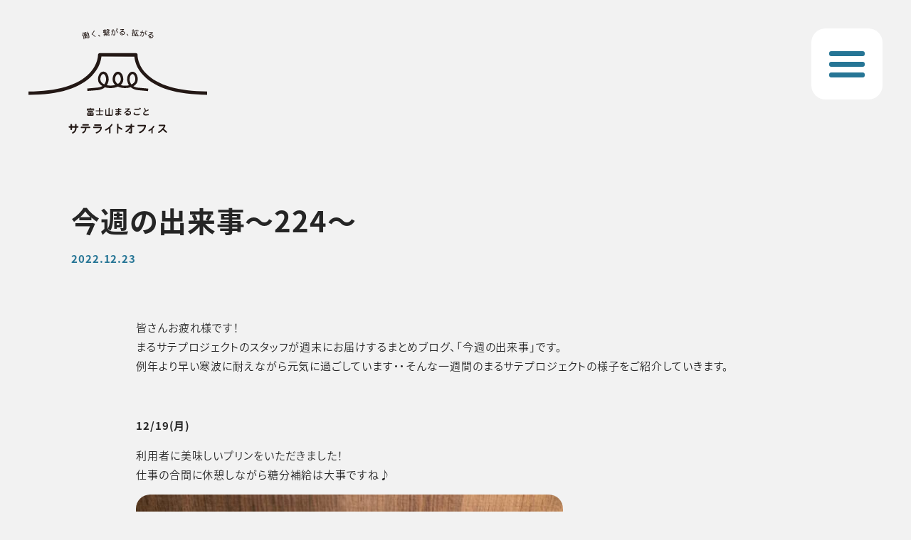

--- FILE ---
content_type: text/html; charset=UTF-8
request_url: http://marusate.jp/week224/
body_size: 11569
content:
<!DOCTYPE html>
<html>
<head>
<meta charset="UTF-8">
<meta name="viewport" content="width=device-width, initial-scale=1.0, maximum-scale=1.0, user-scalable=no">
<meta name="format-detection" content="telephone=no">
<title>今週の出来事～224～ - まるサテ</title>
<script>
  (function(d) {
    var config = {
      kitId: 'ydq0sah',
      scriptTimeout: 3000,
      async: true
    },
    h=d.documentElement,t=setTimeout(function(){h.className=h.className.replace(/\bwf-loading\b/g,"")+" wf-inactive";},config.scriptTimeout),tk=d.createElement("script"),f=false,s=d.getElementsByTagName("script")[0],a;h.className+=" wf-loading";tk.src='https://use.typekit.net/'+config.kitId+'.js';tk.async=true;tk.onload=tk.onreadystatechange=function(){a=this.readyState;if(f||a&&a!="complete"&&a!="loaded")return;f=true;clearTimeout(t);try{Typekit.load(config)}catch(e){}};s.parentNode.insertBefore(tk,s)
  })(document);
</script>
<!-- Google Tag Manager -->
<script>(function(w,d,s,l,i){w[l]=w[l]||[];w[l].push({'gtm.start':
new Date().getTime(),event:'gtm.js'});var f=d.getElementsByTagName(s)[0],
j=d.createElement(s),dl=l!='dataLayer'?'&l='+l:'';j.async=true;j.src=
'https://www.googletagmanager.com/gtm.js?id='+i+dl;f.parentNode.insertBefore(j,f);
})(window,document,'script','dataLayer','GTM-M2DCKBX');</script>
<!-- End Google Tag Manager -->
<link rel="icon" href="http://marusate.jp/wp/wp-content/themes/marusate/img/favicon.ico" />
<link rel="shortcut icon" href="http://marusate.jp/wp/wp-content/themes/marusate/img/favicon.ico">
<link rel="apple-touch-icon-precomposed" href="http://marusate.jp/wp/wp-content/themes/marusate/img/icon.png" />
<link rel="shortcut icon" href="https://marusate.jp/wp/wp-content/themes/marusate/img/common/favicon.ico">
<meta name='robots' content='index, follow, max-image-preview:large, max-snippet:-1, max-video-preview:-1' />

	<!-- This site is optimized with the Yoast SEO plugin v26.8 - https://yoast.com/product/yoast-seo-wordpress/ -->
	<meta name="description" content="「富士吉田市まるごとサテライトオフィス」は富士吉田市全体を使って様々な事業者が市内に自分のサテライトオフィスを手軽に持つことができる取り組みです。富士山の麓にある富士吉田市で人々が集まり、仕事をし、人やビジネスと出会い、発展していく。そんな流れがつくれるように事業を展開していきます。" />
	<link rel="canonical" href="http://marusate.jp/week224/" />
	<meta property="og:locale" content="ja_JP" />
	<meta property="og:type" content="article" />
	<meta property="og:title" content="今週の出来事～224～ - まるサテ" />
	<meta property="og:description" content="「富士吉田市まるごとサテライトオフィス」は富士吉田市全体を使って様々な事業者が市内に自分のサテライトオフィスを手軽に持つことができる取り組みです。富士山の麓にある富士吉田市で人々が集まり、仕事をし、人やビジネスと出会い、発展していく。そんな流れがつくれるように事業を展開していきます。" />
	<meta property="og:url" content="http://marusate.jp/week224/" />
	<meta property="og:site_name" content="まるサテ" />
	<meta property="article:published_time" content="2022-12-23T06:58:47+00:00" />
	<meta property="article:modified_time" content="2022-12-23T07:15:17+00:00" />
	<meta property="og:image" content="http://marusate.jp/wp/wp-content/uploads/2022/12/52a6ad27415bd86ec64b57efbea27f98-rotated.jpg" />
	<meta property="og:image:width" content="480" />
	<meta property="og:image:height" content="640" />
	<meta property="og:image:type" content="image/jpeg" />
	<meta name="author" content="staff" />
	<meta name="twitter:card" content="summary_large_image" />
	<script type="application/ld+json" class="yoast-schema-graph">{"@context":"https://schema.org","@graph":[{"@type":"Article","@id":"http://marusate.jp/week224/#article","isPartOf":{"@id":"http://marusate.jp/week224/"},"author":{"name":"staff","@id":"http://marusate.jp/#/schema/person/4c9ef0b8f4ecc69b577e43361b24849e"},"headline":"今週の出来事～224～","datePublished":"2022-12-23T06:58:47+00:00","dateModified":"2022-12-23T07:15:17+00:00","mainEntityOfPage":{"@id":"http://marusate.jp/week224/"},"wordCount":11,"commentCount":0,"image":{"@id":"http://marusate.jp/week224/#primaryimage"},"thumbnailUrl":"http://marusate.jp/wp/wp-content/uploads/2022/12/52a6ad27415bd86ec64b57efbea27f98-rotated.jpg","articleSection":["今週のできごと"],"inLanguage":"ja","potentialAction":[{"@type":"CommentAction","name":"Comment","target":["http://marusate.jp/week224/#respond"]}]},{"@type":"WebPage","@id":"http://marusate.jp/week224/","url":"http://marusate.jp/week224/","name":"今週の出来事～224～ - まるサテ","isPartOf":{"@id":"http://marusate.jp/#website"},"primaryImageOfPage":{"@id":"http://marusate.jp/week224/#primaryimage"},"image":{"@id":"http://marusate.jp/week224/#primaryimage"},"thumbnailUrl":"http://marusate.jp/wp/wp-content/uploads/2022/12/52a6ad27415bd86ec64b57efbea27f98-rotated.jpg","datePublished":"2022-12-23T06:58:47+00:00","dateModified":"2022-12-23T07:15:17+00:00","author":{"@id":"http://marusate.jp/#/schema/person/4c9ef0b8f4ecc69b577e43361b24849e"},"description":"「富士吉田市まるごとサテライトオフィス」は富士吉田市全体を使って様々な事業者が市内に自分のサテライトオフィスを手軽に持つことができる取り組みです。富士山の麓にある富士吉田市で人々が集まり、仕事をし、人やビジネスと出会い、発展していく。そんな流れがつくれるように事業を展開していきます。","breadcrumb":{"@id":"http://marusate.jp/week224/#breadcrumb"},"inLanguage":"ja","potentialAction":[{"@type":"ReadAction","target":["http://marusate.jp/week224/"]}]},{"@type":"ImageObject","inLanguage":"ja","@id":"http://marusate.jp/week224/#primaryimage","url":"http://marusate.jp/wp/wp-content/uploads/2022/12/52a6ad27415bd86ec64b57efbea27f98-rotated.jpg","contentUrl":"http://marusate.jp/wp/wp-content/uploads/2022/12/52a6ad27415bd86ec64b57efbea27f98-rotated.jpg","width":480,"height":640},{"@type":"BreadcrumbList","@id":"http://marusate.jp/week224/#breadcrumb","itemListElement":[{"@type":"ListItem","position":1,"name":"ホーム","item":"http://marusate.jp/"},{"@type":"ListItem","position":2,"name":"今週の出来事～224～"}]},{"@type":"WebSite","@id":"http://marusate.jp/#website","url":"http://marusate.jp/","name":"まるサテ","description":"富士山まるごとサテライトオフィス","potentialAction":[{"@type":"SearchAction","target":{"@type":"EntryPoint","urlTemplate":"http://marusate.jp/?s={search_term_string}"},"query-input":{"@type":"PropertyValueSpecification","valueRequired":true,"valueName":"search_term_string"}}],"inLanguage":"ja"},{"@type":"Person","@id":"http://marusate.jp/#/schema/person/4c9ef0b8f4ecc69b577e43361b24849e","name":"staff","image":{"@type":"ImageObject","inLanguage":"ja","@id":"http://marusate.jp/#/schema/person/image/","url":"https://secure.gravatar.com/avatar/ae8ad5b23501755f1886e8fb50260de45c4c3579ac51b268241a9ea6d6127297?s=96&d=mm&r=g","contentUrl":"https://secure.gravatar.com/avatar/ae8ad5b23501755f1886e8fb50260de45c4c3579ac51b268241a9ea6d6127297?s=96&d=mm&r=g","caption":"staff"},"url":"http://marusate.jp/author/staff/"}]}</script>
	<!-- / Yoast SEO plugin. -->


<link rel='dns-prefetch' href='//ajax.googleapis.com' />
<link rel='dns-prefetch' href='//fonts.googleapis.com' />
<link rel="alternate" type="application/rss+xml" title="まるサテ &raquo; 今週の出来事～224～ のコメントのフィード" href="http://marusate.jp/week224/feed/" />
<link rel="alternate" title="oEmbed (JSON)" type="application/json+oembed" href="http://marusate.jp/wp-json/oembed/1.0/embed?url=http%3A%2F%2Fmarusate.jp%2Fweek224%2F" />
<link rel="alternate" title="oEmbed (XML)" type="text/xml+oembed" href="http://marusate.jp/wp-json/oembed/1.0/embed?url=http%3A%2F%2Fmarusate.jp%2Fweek224%2F&#038;format=xml" />
<style id='wp-img-auto-sizes-contain-inline-css' type='text/css'>
img:is([sizes=auto i],[sizes^="auto," i]){contain-intrinsic-size:3000px 1500px}
/*# sourceURL=wp-img-auto-sizes-contain-inline-css */
</style>
<link rel='stylesheet' id='mec-select2-style-css' href='http://marusate.jp/wp/wp-content/plugins/modern-events-calendar-lite/assets/packages/select2/select2.min.css?ver=6.5.6' type='text/css' media='all' />
<link rel='stylesheet' id='mec-font-icons-css' href='http://marusate.jp/wp/wp-content/plugins/modern-events-calendar-lite/assets/css/iconfonts.css?ver=6.9' type='text/css' media='all' />
<link rel='stylesheet' id='mec-frontend-style-css' href='http://marusate.jp/wp/wp-content/plugins/modern-events-calendar-lite/assets/css/frontend.min.css?ver=6.5.6' type='text/css' media='all' />
<link rel='stylesheet' id='mec-tooltip-style-css' href='http://marusate.jp/wp/wp-content/plugins/modern-events-calendar-lite/assets/packages/tooltip/tooltip.css?ver=6.9' type='text/css' media='all' />
<link rel='stylesheet' id='mec-tooltip-shadow-style-css' href='http://marusate.jp/wp/wp-content/plugins/modern-events-calendar-lite/assets/packages/tooltip/tooltipster-sideTip-shadow.min.css?ver=6.9' type='text/css' media='all' />
<link rel='stylesheet' id='featherlight-css' href='http://marusate.jp/wp/wp-content/plugins/modern-events-calendar-lite/assets/packages/featherlight/featherlight.css?ver=6.9' type='text/css' media='all' />
<link rel='stylesheet' id='mec-google-fonts-css' href='//fonts.googleapis.com/css?family=Montserrat%3A400%2C700%7CRoboto%3A100%2C300%2C400%2C700&#038;ver=6.9' type='text/css' media='all' />
<link rel='stylesheet' id='mec-lity-style-css' href='http://marusate.jp/wp/wp-content/plugins/modern-events-calendar-lite/assets/packages/lity/lity.min.css?ver=6.9' type='text/css' media='all' />
<link rel='stylesheet' id='mec-general-calendar-style-css' href='http://marusate.jp/wp/wp-content/plugins/modern-events-calendar-lite/assets/css/mec-general-calendar.css?ver=6.9' type='text/css' media='all' />
<style id='wp-block-library-inline-css' type='text/css'>
:root{--wp-block-synced-color:#7a00df;--wp-block-synced-color--rgb:122,0,223;--wp-bound-block-color:var(--wp-block-synced-color);--wp-editor-canvas-background:#ddd;--wp-admin-theme-color:#007cba;--wp-admin-theme-color--rgb:0,124,186;--wp-admin-theme-color-darker-10:#006ba1;--wp-admin-theme-color-darker-10--rgb:0,107,160.5;--wp-admin-theme-color-darker-20:#005a87;--wp-admin-theme-color-darker-20--rgb:0,90,135;--wp-admin-border-width-focus:2px}@media (min-resolution:192dpi){:root{--wp-admin-border-width-focus:1.5px}}.wp-element-button{cursor:pointer}:root .has-very-light-gray-background-color{background-color:#eee}:root .has-very-dark-gray-background-color{background-color:#313131}:root .has-very-light-gray-color{color:#eee}:root .has-very-dark-gray-color{color:#313131}:root .has-vivid-green-cyan-to-vivid-cyan-blue-gradient-background{background:linear-gradient(135deg,#00d084,#0693e3)}:root .has-purple-crush-gradient-background{background:linear-gradient(135deg,#34e2e4,#4721fb 50%,#ab1dfe)}:root .has-hazy-dawn-gradient-background{background:linear-gradient(135deg,#faaca8,#dad0ec)}:root .has-subdued-olive-gradient-background{background:linear-gradient(135deg,#fafae1,#67a671)}:root .has-atomic-cream-gradient-background{background:linear-gradient(135deg,#fdd79a,#004a59)}:root .has-nightshade-gradient-background{background:linear-gradient(135deg,#330968,#31cdcf)}:root .has-midnight-gradient-background{background:linear-gradient(135deg,#020381,#2874fc)}:root{--wp--preset--font-size--normal:16px;--wp--preset--font-size--huge:42px}.has-regular-font-size{font-size:1em}.has-larger-font-size{font-size:2.625em}.has-normal-font-size{font-size:var(--wp--preset--font-size--normal)}.has-huge-font-size{font-size:var(--wp--preset--font-size--huge)}.has-text-align-center{text-align:center}.has-text-align-left{text-align:left}.has-text-align-right{text-align:right}.has-fit-text{white-space:nowrap!important}#end-resizable-editor-section{display:none}.aligncenter{clear:both}.items-justified-left{justify-content:flex-start}.items-justified-center{justify-content:center}.items-justified-right{justify-content:flex-end}.items-justified-space-between{justify-content:space-between}.screen-reader-text{border:0;clip-path:inset(50%);height:1px;margin:-1px;overflow:hidden;padding:0;position:absolute;width:1px;word-wrap:normal!important}.screen-reader-text:focus{background-color:#ddd;clip-path:none;color:#444;display:block;font-size:1em;height:auto;left:5px;line-height:normal;padding:15px 23px 14px;text-decoration:none;top:5px;width:auto;z-index:100000}html :where(.has-border-color){border-style:solid}html :where([style*=border-top-color]){border-top-style:solid}html :where([style*=border-right-color]){border-right-style:solid}html :where([style*=border-bottom-color]){border-bottom-style:solid}html :where([style*=border-left-color]){border-left-style:solid}html :where([style*=border-width]){border-style:solid}html :where([style*=border-top-width]){border-top-style:solid}html :where([style*=border-right-width]){border-right-style:solid}html :where([style*=border-bottom-width]){border-bottom-style:solid}html :where([style*=border-left-width]){border-left-style:solid}html :where(img[class*=wp-image-]){height:auto;max-width:100%}:where(figure){margin:0 0 1em}html :where(.is-position-sticky){--wp-admin--admin-bar--position-offset:var(--wp-admin--admin-bar--height,0px)}@media screen and (max-width:600px){html :where(.is-position-sticky){--wp-admin--admin-bar--position-offset:0px}}

/*# sourceURL=wp-block-library-inline-css */
</style><style id='global-styles-inline-css' type='text/css'>
:root{--wp--preset--aspect-ratio--square: 1;--wp--preset--aspect-ratio--4-3: 4/3;--wp--preset--aspect-ratio--3-4: 3/4;--wp--preset--aspect-ratio--3-2: 3/2;--wp--preset--aspect-ratio--2-3: 2/3;--wp--preset--aspect-ratio--16-9: 16/9;--wp--preset--aspect-ratio--9-16: 9/16;--wp--preset--color--black: #000000;--wp--preset--color--cyan-bluish-gray: #abb8c3;--wp--preset--color--white: #ffffff;--wp--preset--color--pale-pink: #f78da7;--wp--preset--color--vivid-red: #cf2e2e;--wp--preset--color--luminous-vivid-orange: #ff6900;--wp--preset--color--luminous-vivid-amber: #fcb900;--wp--preset--color--light-green-cyan: #7bdcb5;--wp--preset--color--vivid-green-cyan: #00d084;--wp--preset--color--pale-cyan-blue: #8ed1fc;--wp--preset--color--vivid-cyan-blue: #0693e3;--wp--preset--color--vivid-purple: #9b51e0;--wp--preset--gradient--vivid-cyan-blue-to-vivid-purple: linear-gradient(135deg,rgb(6,147,227) 0%,rgb(155,81,224) 100%);--wp--preset--gradient--light-green-cyan-to-vivid-green-cyan: linear-gradient(135deg,rgb(122,220,180) 0%,rgb(0,208,130) 100%);--wp--preset--gradient--luminous-vivid-amber-to-luminous-vivid-orange: linear-gradient(135deg,rgb(252,185,0) 0%,rgb(255,105,0) 100%);--wp--preset--gradient--luminous-vivid-orange-to-vivid-red: linear-gradient(135deg,rgb(255,105,0) 0%,rgb(207,46,46) 100%);--wp--preset--gradient--very-light-gray-to-cyan-bluish-gray: linear-gradient(135deg,rgb(238,238,238) 0%,rgb(169,184,195) 100%);--wp--preset--gradient--cool-to-warm-spectrum: linear-gradient(135deg,rgb(74,234,220) 0%,rgb(151,120,209) 20%,rgb(207,42,186) 40%,rgb(238,44,130) 60%,rgb(251,105,98) 80%,rgb(254,248,76) 100%);--wp--preset--gradient--blush-light-purple: linear-gradient(135deg,rgb(255,206,236) 0%,rgb(152,150,240) 100%);--wp--preset--gradient--blush-bordeaux: linear-gradient(135deg,rgb(254,205,165) 0%,rgb(254,45,45) 50%,rgb(107,0,62) 100%);--wp--preset--gradient--luminous-dusk: linear-gradient(135deg,rgb(255,203,112) 0%,rgb(199,81,192) 50%,rgb(65,88,208) 100%);--wp--preset--gradient--pale-ocean: linear-gradient(135deg,rgb(255,245,203) 0%,rgb(182,227,212) 50%,rgb(51,167,181) 100%);--wp--preset--gradient--electric-grass: linear-gradient(135deg,rgb(202,248,128) 0%,rgb(113,206,126) 100%);--wp--preset--gradient--midnight: linear-gradient(135deg,rgb(2,3,129) 0%,rgb(40,116,252) 100%);--wp--preset--font-size--small: 13px;--wp--preset--font-size--medium: 20px;--wp--preset--font-size--large: 36px;--wp--preset--font-size--x-large: 42px;--wp--preset--spacing--20: 0.44rem;--wp--preset--spacing--30: 0.67rem;--wp--preset--spacing--40: 1rem;--wp--preset--spacing--50: 1.5rem;--wp--preset--spacing--60: 2.25rem;--wp--preset--spacing--70: 3.38rem;--wp--preset--spacing--80: 5.06rem;--wp--preset--shadow--natural: 6px 6px 9px rgba(0, 0, 0, 0.2);--wp--preset--shadow--deep: 12px 12px 50px rgba(0, 0, 0, 0.4);--wp--preset--shadow--sharp: 6px 6px 0px rgba(0, 0, 0, 0.2);--wp--preset--shadow--outlined: 6px 6px 0px -3px rgb(255, 255, 255), 6px 6px rgb(0, 0, 0);--wp--preset--shadow--crisp: 6px 6px 0px rgb(0, 0, 0);}:where(.is-layout-flex){gap: 0.5em;}:where(.is-layout-grid){gap: 0.5em;}body .is-layout-flex{display: flex;}.is-layout-flex{flex-wrap: wrap;align-items: center;}.is-layout-flex > :is(*, div){margin: 0;}body .is-layout-grid{display: grid;}.is-layout-grid > :is(*, div){margin: 0;}:where(.wp-block-columns.is-layout-flex){gap: 2em;}:where(.wp-block-columns.is-layout-grid){gap: 2em;}:where(.wp-block-post-template.is-layout-flex){gap: 1.25em;}:where(.wp-block-post-template.is-layout-grid){gap: 1.25em;}.has-black-color{color: var(--wp--preset--color--black) !important;}.has-cyan-bluish-gray-color{color: var(--wp--preset--color--cyan-bluish-gray) !important;}.has-white-color{color: var(--wp--preset--color--white) !important;}.has-pale-pink-color{color: var(--wp--preset--color--pale-pink) !important;}.has-vivid-red-color{color: var(--wp--preset--color--vivid-red) !important;}.has-luminous-vivid-orange-color{color: var(--wp--preset--color--luminous-vivid-orange) !important;}.has-luminous-vivid-amber-color{color: var(--wp--preset--color--luminous-vivid-amber) !important;}.has-light-green-cyan-color{color: var(--wp--preset--color--light-green-cyan) !important;}.has-vivid-green-cyan-color{color: var(--wp--preset--color--vivid-green-cyan) !important;}.has-pale-cyan-blue-color{color: var(--wp--preset--color--pale-cyan-blue) !important;}.has-vivid-cyan-blue-color{color: var(--wp--preset--color--vivid-cyan-blue) !important;}.has-vivid-purple-color{color: var(--wp--preset--color--vivid-purple) !important;}.has-black-background-color{background-color: var(--wp--preset--color--black) !important;}.has-cyan-bluish-gray-background-color{background-color: var(--wp--preset--color--cyan-bluish-gray) !important;}.has-white-background-color{background-color: var(--wp--preset--color--white) !important;}.has-pale-pink-background-color{background-color: var(--wp--preset--color--pale-pink) !important;}.has-vivid-red-background-color{background-color: var(--wp--preset--color--vivid-red) !important;}.has-luminous-vivid-orange-background-color{background-color: var(--wp--preset--color--luminous-vivid-orange) !important;}.has-luminous-vivid-amber-background-color{background-color: var(--wp--preset--color--luminous-vivid-amber) !important;}.has-light-green-cyan-background-color{background-color: var(--wp--preset--color--light-green-cyan) !important;}.has-vivid-green-cyan-background-color{background-color: var(--wp--preset--color--vivid-green-cyan) !important;}.has-pale-cyan-blue-background-color{background-color: var(--wp--preset--color--pale-cyan-blue) !important;}.has-vivid-cyan-blue-background-color{background-color: var(--wp--preset--color--vivid-cyan-blue) !important;}.has-vivid-purple-background-color{background-color: var(--wp--preset--color--vivid-purple) !important;}.has-black-border-color{border-color: var(--wp--preset--color--black) !important;}.has-cyan-bluish-gray-border-color{border-color: var(--wp--preset--color--cyan-bluish-gray) !important;}.has-white-border-color{border-color: var(--wp--preset--color--white) !important;}.has-pale-pink-border-color{border-color: var(--wp--preset--color--pale-pink) !important;}.has-vivid-red-border-color{border-color: var(--wp--preset--color--vivid-red) !important;}.has-luminous-vivid-orange-border-color{border-color: var(--wp--preset--color--luminous-vivid-orange) !important;}.has-luminous-vivid-amber-border-color{border-color: var(--wp--preset--color--luminous-vivid-amber) !important;}.has-light-green-cyan-border-color{border-color: var(--wp--preset--color--light-green-cyan) !important;}.has-vivid-green-cyan-border-color{border-color: var(--wp--preset--color--vivid-green-cyan) !important;}.has-pale-cyan-blue-border-color{border-color: var(--wp--preset--color--pale-cyan-blue) !important;}.has-vivid-cyan-blue-border-color{border-color: var(--wp--preset--color--vivid-cyan-blue) !important;}.has-vivid-purple-border-color{border-color: var(--wp--preset--color--vivid-purple) !important;}.has-vivid-cyan-blue-to-vivid-purple-gradient-background{background: var(--wp--preset--gradient--vivid-cyan-blue-to-vivid-purple) !important;}.has-light-green-cyan-to-vivid-green-cyan-gradient-background{background: var(--wp--preset--gradient--light-green-cyan-to-vivid-green-cyan) !important;}.has-luminous-vivid-amber-to-luminous-vivid-orange-gradient-background{background: var(--wp--preset--gradient--luminous-vivid-amber-to-luminous-vivid-orange) !important;}.has-luminous-vivid-orange-to-vivid-red-gradient-background{background: var(--wp--preset--gradient--luminous-vivid-orange-to-vivid-red) !important;}.has-very-light-gray-to-cyan-bluish-gray-gradient-background{background: var(--wp--preset--gradient--very-light-gray-to-cyan-bluish-gray) !important;}.has-cool-to-warm-spectrum-gradient-background{background: var(--wp--preset--gradient--cool-to-warm-spectrum) !important;}.has-blush-light-purple-gradient-background{background: var(--wp--preset--gradient--blush-light-purple) !important;}.has-blush-bordeaux-gradient-background{background: var(--wp--preset--gradient--blush-bordeaux) !important;}.has-luminous-dusk-gradient-background{background: var(--wp--preset--gradient--luminous-dusk) !important;}.has-pale-ocean-gradient-background{background: var(--wp--preset--gradient--pale-ocean) !important;}.has-electric-grass-gradient-background{background: var(--wp--preset--gradient--electric-grass) !important;}.has-midnight-gradient-background{background: var(--wp--preset--gradient--midnight) !important;}.has-small-font-size{font-size: var(--wp--preset--font-size--small) !important;}.has-medium-font-size{font-size: var(--wp--preset--font-size--medium) !important;}.has-large-font-size{font-size: var(--wp--preset--font-size--large) !important;}.has-x-large-font-size{font-size: var(--wp--preset--font-size--x-large) !important;}
/*# sourceURL=global-styles-inline-css */
</style>

<style id='classic-theme-styles-inline-css' type='text/css'>
/*! This file is auto-generated */
.wp-block-button__link{color:#fff;background-color:#32373c;border-radius:9999px;box-shadow:none;text-decoration:none;padding:calc(.667em + 2px) calc(1.333em + 2px);font-size:1.125em}.wp-block-file__button{background:#32373c;color:#fff;text-decoration:none}
/*# sourceURL=/wp-includes/css/classic-themes.min.css */
</style>
<link rel='stylesheet' id='style-css' href='http://marusate.jp/wp/wp-content/themes/marusate/style.css?ver=6.9' type='text/css' media='all' />
<link rel='stylesheet' id='base-css' href='http://marusate.jp/wp/wp-content/themes/marusate/css/base.css?ver=6.9' type='text/css' media='all' />
<link rel='stylesheet' id='page-css' href='http://marusate.jp/wp/wp-content/themes/marusate/css/next.css?ver=6.9' type='text/css' media='all' />
<script type="text/javascript" src="//ajax.googleapis.com/ajax/libs/jquery/3.3.1/jquery.min.js?ver=3.3.1" id="jquery-js"></script>
<script type="text/javascript" src="http://marusate.jp/wp/wp-content/plugins/modern-events-calendar-lite/assets/js/mec-general-calendar.js?ver=6.5.6" id="mec-general-calendar-script-js"></script>
<script type="text/javascript" id="mec-frontend-script-js-extra">
/* <![CDATA[ */
var mecdata = {"day":"day","days":"days","hour":"hour","hours":"hours","minute":"minute","minutes":"minutes","second":"second","seconds":"seconds","elementor_edit_mode":"no","recapcha_key":"","ajax_url":"http://marusate.jp/wp/wp-admin/admin-ajax.php","fes_nonce":"9c8c818f15","current_year":"2026","current_month":"01","datepicker_format":"yy-mm-dd"};
//# sourceURL=mec-frontend-script-js-extra
/* ]]> */
</script>
<script type="text/javascript" src="http://marusate.jp/wp/wp-content/plugins/modern-events-calendar-lite/assets/js/frontend.js?ver=6.5.6" id="mec-frontend-script-js"></script>
<script type="text/javascript" src="http://marusate.jp/wp/wp-content/plugins/modern-events-calendar-lite/assets/js/events.js?ver=6.5.6" id="mec-events-script-js"></script>
<script type="text/javascript" src="http://marusate.jp/wp/wp-content/themes/marusate/js/jquery.easing.1.3.js?ver=6.9" id="easing-js"></script>
<script type="text/javascript" src="http://marusate.jp/wp/wp-content/themes/marusate/js/jquery.smoothScroll.js?ver=6.9" id="smoothScroll-js"></script>
<script type="text/javascript" src="http://marusate.jp/wp/wp-content/themes/marusate/js/emergence.min.js?ver=6.9" id="emergence-js"></script>
<script type="text/javascript" src="http://marusate.jp/wp/wp-content/themes/marusate/js/effects.js?ver=6.9" id="effects-js"></script>
<link rel="https://api.w.org/" href="http://marusate.jp/wp-json/" /><link rel="alternate" title="JSON" type="application/json" href="http://marusate.jp/wp-json/wp/v2/posts/9842" /><link rel='shortlink' href='http://marusate.jp/?p=9842' />
<link rel="icon" href="http://marusate.jp/wp/wp-content/uploads/2025/03/favi-150x150.jpg" sizes="32x32" />
<link rel="icon" href="http://marusate.jp/wp/wp-content/uploads/2025/03/favi-300x300.jpg" sizes="192x192" />
<link rel="apple-touch-icon" href="http://marusate.jp/wp/wp-content/uploads/2025/03/favi-300x300.jpg" />
<meta name="msapplication-TileImage" content="http://marusate.jp/wp/wp-content/uploads/2025/03/favi-300x300.jpg" />
		<style type="text/css" id="wp-custom-css">
			/*
  p-pagination
---------------------------*/
.p-pagination {
  margin-bottom: 50px;
  list-style: none;
  display: flex;
  justify-content: center;
  align-items: center;
}
.p-pagination__item {
  width: 32px;
  height: 32px;
  display: block;
  margin: 0 6px;
  overflow: hidden;
  font-size: 14px;
  line-height: 1;
  border: 1px solid #267595;
  border-radius: 50%;
}
.p-pagination__item a {
  display: flex;
  justify-content: center;
  align-items: center;
  width: 100%;
  height: 100%;
  background-color: transparent;
  color: #267595;
  text-decoration: none;
  transition: color, background-color, 0.3s;
}
.p-pagination__item a:hover {
	opacity:1;
  background-color: #267595;
  color: #ffffff;
}
.p-pagination__item--current {
  display: flex;
  justify-content: center;
  align-items: center;
  background-color: #267595;
  color: #ffffff;
}
.p-pagination__item--first-page, .p-pagination__item--last-page {
  width: 20px;
  border: 0;
}
.p-pagination__item--first-page a, .p-pagination__item--last-page a {
  background-color: transparent;
  color: #267595;
}
.p-pagination__item--first-page a:hover, .p-pagination__item--last-page a:hover {
  background-color: transparent;
  color: #E63D3D;
}
.p-pagination__item--prev, .p-pagination__item--next {
  display: none;
}
@media only screen and (min-width: 767px) {
  .p-pagination {
    margin-top: 80px;
  }
  .p-pagination__item {
    width: 36px;
    height: 36px;
    margin: 0 10px;
  
  }
  .p-pagination__item--prev, .p-pagination__item--next {
    display: block;
  }
}


footer .foot-main .item-left .logo img {
    max-width:500px
}

#mainimg.top .item-text h2 img{
    max-width:261px
}

header .head-nav .item-left .logo img{
	width:100%;
	max-width:251px;
}

header .head-logo img {
  width:100%;
	max-width:251px;
}		</style>
		</head>
<body>
<!-- Google Tag Manager (noscript) -->
<noscript><iframe src="https://www.googletagmanager.com/ns.html?id=GTM-M2DCKBX"
height="0" width="0" style="display:none;visibility:hidden"></iframe></noscript>
<!-- End Google Tag Manager (noscript) -->
<header class="next">
  <p class="head-logo"><a href="http://marusate.jp">
        <img src="http://marusate.jp/wp/wp-content/themes/marusate/img/common/logo.svg" alt="富士山まるごとサテライトオフィス">
  </a></p>
  <p class="head-menu"><span class="top"></span><span class="middle"></span><span class="bottom"></span></p>
  <nav class="head-nav">
    <div class="inside">
      <div class="item-left">
        <p class="logo"><a href="http://marusate.jp">
          <img src="http://marusate.jp/wp/wp-content/themes/marusate/img/common/logo.svg" alt="富士山まるごとサテライトオフィス">
        </a></p>
        <ul class="sns">
          <li><a href="https://www.facebook.com/marusate.jp" target="_blank"><img src="http://marusate.jp/wp/wp-content/themes/marusate/img/common/icon-fb.png" srcset="http://marusate.jp/wp/wp-content/themes/marusate/img/common/icon-fb.png 1x,http://marusate.jp/wp/wp-content/themes/marusate/img/common/icon-fb@2x.png 2x" width="30" height="30" alt="Facebook"></a></li>
          <li><a href="https://www.instagram.com/marusate.jp/" target="_blank"><img src="http://marusate.jp/wp/wp-content/themes/marusate/img/common/icon-ig.png" srcset="http://marusate.jp/wp/wp-content/themes/marusate/img/common/icon-ig.png 1x,http://marusate.jp/wp/wp-content/themes/marusate/img/common/icon-ig@2x.png 2x" width="30" height="30" alt="Instagram"></a></li>
         <!--  <li><a href=""><img src="http://marusate.jp/wp/wp-content/themes/marusate/img/common/icon-tw.png" srcset="http://marusate.jp/wp/wp-content/themes/marusate/img/common/icon-tw.png 1x,http://marusate.jp/wp/wp-content/themes/marusate/img/common/icon-tw@2x.png 2x" width="30" height="30" alt="Twitter"></a></li> -->
        </ul>
      </div>
      <div class="item-right">
        <ul>
          <li><a href="http://marusate.jp">HOME</a></li>
          <!--<li><a href="http://marusate.jp/about/">コンセプト</a></li>-->
			<li><a href="http://marusate.jp/about/">まるサテ事業について</a></li>
			<li><a href="http://marusate.jp#cont01">人をつなぐ</a></li>
			<li><a href="http://marusate.jp#cont02">つながる場所</a></li>
			<li><a href="http://marusate.jp/workation/">日常型ワーケーションプラン</a></li>
			 <li><a href="http://marusate.jp/enterprise/">企業様向け</a></li>
          <li><a href="https://dotworkpj.com/category/week/" target="_blank">今週の出来事</a></li>
        </ul>
		<!--  
       <ul>
          <li><a href="http://marusate.jp/news/">ニュース</a></li>
          <li><a href="http://marusate.jp/blog/">ブログ</a></li>
          <li><a href="http://marusate.jp/?page_id=15">スタッフ紹介</a></li>
          <li><a href="http://marusate.jp/faq/">よくある質問</a></li>
        </ul>
-->
        <div class="btn-block"><a href="https://docs.google.com/forms/d/e/1FAIpQLSfU8lntOCeNmmfitQ5FVZ1nd17dOaBzfzKkrRlF8QPekUn3mQ/viewform" target="_blank" class="btn lg arrow w100p">お問合せはこちら</a></div>
      </div>
    </div>
  </nav>
</header><main class="next">
  <article class="news-detail">
    <div class="content">
      <h1 class="item-title">今週の出来事～224～</h1>
      <time class="item-date" datetime="2022-12-23">2022.12.23</time>
      <div class="item-text post">
        <p>皆さんお疲れ様です！<br />
まるサテプロジェクトのスタッフが週末にお届けするまとめブログ、「今週の出来事」です。<br />
例年より早い寒波に耐えながら元気に過ごしています・・そんな一週間のまるサテプロジェクトの様子をご紹介していきます。</p>
<p>&nbsp;</p>
<p><strong>12/19(月)</strong></p>
<p>利用者に美味しいプリンをいただきました！<br />
仕事の合間に休憩しながら糖分補給は大事ですね♪</p>
<p><img fetchpriority="high" decoding="async" class="alignnone wp-image-9845 size-medium" src="http://marusate.jp/wp/wp-content/uploads/2022/12/fb5a6d2a1e77ac1f70d91eb662cb4365-600x450.jpg" alt="" width="600" height="450" srcset="http://marusate.jp/wp/wp-content/uploads/2022/12/fb5a6d2a1e77ac1f70d91eb662cb4365-600x450.jpg 600w, http://marusate.jp/wp/wp-content/uploads/2022/12/fb5a6d2a1e77ac1f70d91eb662cb4365.jpg 640w" sizes="(max-width: 600px) 100vw, 600px" /></p>
<p>&nbsp;</p>
<p><strong>12/20(火)</strong></p>
<p>プリンを食べすぎてお腹が冷えました。。笑<br />
寒い日はラーメン・チャーハンセットで至福のひと時を！</p>
<p><img decoding="async" class="alignnone wp-image-9846 size-medium" src="http://marusate.jp/wp/wp-content/uploads/2022/12/c6d482c9c772e693813d1b9901171b96-600x451.jpg" alt="" width="600" height="451" srcset="http://marusate.jp/wp/wp-content/uploads/2022/12/c6d482c9c772e693813d1b9901171b96-600x451.jpg 600w, http://marusate.jp/wp/wp-content/uploads/2022/12/c6d482c9c772e693813d1b9901171b96.jpg 640w" sizes="(max-width: 600px) 100vw, 600px" /></p>
<p>&nbsp;</p>
<p><strong>12/21(水)</strong></p>
<p>富士山にもだいぶ雪が積もっています。<br />
ただ冬は空気が澄んでいるので、太陽を浴びた爽快な富士山をみると心が晴れますね♪</p>
<p><img decoding="async" class="alignnone wp-image-9844 size-full" src="http://marusate.jp/wp/wp-content/uploads/2022/12/52a6ad27415bd86ec64b57efbea27f98-rotated.jpg" alt="" width="480" height="640" srcset="http://marusate.jp/wp/wp-content/uploads/2022/12/52a6ad27415bd86ec64b57efbea27f98-rotated.jpg 480w, http://marusate.jp/wp/wp-content/uploads/2022/12/52a6ad27415bd86ec64b57efbea27f98-300x400.jpg 300w" sizes="(max-width: 480px) 100vw, 480px" /></p>
<p>&nbsp;</p>
<p><strong>12/22(木)</strong></p>
<p>ドットワークPlusは年末年始休暇のため、2022年12月28日～2023年1月3日を休業とさせていただきます。<br />
なお、新年は1月4日より通常営業となります。</p>
<p><img loading="lazy" decoding="async" class="alignnone wp-image-9847 size-medium" src="http://marusate.jp/wp/wp-content/uploads/2022/12/3c06c2c7b9569f96e22c64c70ee9cf05-600x600.jpg" alt="" width="600" height="600" srcset="http://marusate.jp/wp/wp-content/uploads/2022/12/3c06c2c7b9569f96e22c64c70ee9cf05-600x600.jpg 600w, http://marusate.jp/wp/wp-content/uploads/2022/12/3c06c2c7b9569f96e22c64c70ee9cf05-898x898.jpg 898w, http://marusate.jp/wp/wp-content/uploads/2022/12/3c06c2c7b9569f96e22c64c70ee9cf05-150x150.jpg 150w, http://marusate.jp/wp/wp-content/uploads/2022/12/3c06c2c7b9569f96e22c64c70ee9cf05-768x768.jpg 768w, http://marusate.jp/wp/wp-content/uploads/2022/12/3c06c2c7b9569f96e22c64c70ee9cf05-300x300.jpg 300w, http://marusate.jp/wp/wp-content/uploads/2022/12/3c06c2c7b9569f96e22c64c70ee9cf05-352x352.jpg 352w, http://marusate.jp/wp/wp-content/uploads/2022/12/3c06c2c7b9569f96e22c64c70ee9cf05-704x704.jpg 704w, http://marusate.jp/wp/wp-content/uploads/2022/12/3c06c2c7b9569f96e22c64c70ee9cf05.jpg 1080w" sizes="auto, (max-width: 600px) 100vw, 600px" /></p>
<p>&nbsp;</p>
<p><strong>12/23(金)</strong></p>
<p>第61回ドットワークBARを、1月20日（金）にドットワークPlusで開催します！<br />
今回の店長はドットワークPlusのスタッフでもある久野祐さんで、キャリアコンサルタントの視点から仕事選びの話を行います◎<br />
お話を聴きながらお酒や交流を楽しめますので、ぜひご参加ください♪</p>
<h3 class="p-entry__title"><a href="https://www.facebook.com/events/592448645941080">第61回ドットワークBAR イベントページ</a></h3>
<p><img loading="lazy" decoding="async" class="alignnone wp-image-9848 size-medium" src="http://marusate.jp/wp/wp-content/uploads/2022/12/BAR-1-600x849.jpg" alt="" width="600" height="849" srcset="http://marusate.jp/wp/wp-content/uploads/2022/12/BAR-1-600x849.jpg 600w, http://marusate.jp/wp/wp-content/uploads/2022/12/BAR-1-898x1270.jpg 898w, http://marusate.jp/wp/wp-content/uploads/2022/12/BAR-1-768x1086.jpg 768w, http://marusate.jp/wp/wp-content/uploads/2022/12/BAR-1-1086x1536.jpg 1086w, http://marusate.jp/wp/wp-content/uploads/2022/12/BAR-1-1080x1528.jpg 1080w, http://marusate.jp/wp/wp-content/uploads/2022/12/BAR-1.jpg 1448w" sizes="auto, (max-width: 600px) 100vw, 600px" /></p>
<p>&nbsp;</p>
<p>引き続きスタッフ一同全力で頑張ってまるサテを運営していきます。<br />
次回が今年最後のブログ発信となりますので、乞うご期待ください！</p>
      </div>
      <div class="item-btn">
        <div class="btn-block"><a href="http://marusate.jp/blog/" class="btn blue w340">一覧へ戻る</a></div>
      </div>
    </div>
  </article>
</main>
  <nav id="breadcrumb">
        <ul itemscope itemtype="http://schema.org/BreadcrumbList">
      <li itemprop="itemListElement" itemscope itemtype="http://schema.org/ListItem"><a itemtype="http://schema.org/Thing" itemprop="item" href="http://marusate.jp/"><span itemprop="name">TOP</span></a><meta itemprop="position" content="1" /></li>
                                                                                              <li itemprop="itemListElement" itemscope itemtype="http://schema.org/ListItem"><a itemtype="http://schema.org/Thing" itemprop="item" href="http://marusate.jp/category/week/"><span itemprop="name">今週のできごと</span></a><meta itemprop="position" content="2" /></li>
                                <li itemprop="itemListElement" itemscope itemtype="http://schema.org/ListItem"><strong><span itemprop="name">今週の出来事～224～</span></strong><meta itemprop="position" content="3" /></li>
                  </ul>
  </nav>
  <footer>
      <div class="foot-contact">
      <div class="inside">
        <div class="item-btn">
          <a href="https://docs.google.com/forms/d/e/1FAIpQLSfU8lntOCeNmmfitQ5FVZ1nd17dOaBzfzKkrRlF8QPekUn3mQ/viewform" target="_blank" class="btn xl arrow w620">お問合せはこちら</a>
        </div>
      </div>
    </div>
    <div class="foot-main">
    <div class="inside">
      <div class="item-left">
        <p class="logo"><a href="http://marusate.jp"><img src="http://marusate.jp/wp/wp-content/themes/marusate/img/common/logo-foot.svg" alt="富士吉田市まるごとサテライトオフィス"></a></p>
        <ul class="sns">
          <li><a href="https://www.facebook.com/marusate.jp" target="_blank"><img src="http://marusate.jp/wp/wp-content/themes/marusate/img/common/icon-fb.png" srcset="http://marusate.jp/wp/wp-content/themes/marusate/img/common/icon-fb.png 1x,http://marusate.jp/wp/wp-content/themes/marusate/img/common/icon-fb@2x.png 2x" width="30" height="30" alt="Facebook"></a></li>
          <li><a href="https://www.instagram.com/marusate.jp/" target="_blank"><img src="http://marusate.jp/wp/wp-content/themes/marusate/img/common/icon-ig.png" srcset="http://marusate.jp/wp/wp-content/themes/marusate/img/common/icon-ig.png 1x,http://marusate.jp/wp/wp-content/themes/marusate/img/common/icon-ig@2x.png 2x" width="30" height="30" alt="Instagram"></a></li>
          <!-- <li><a href=""><img src="http://marusate.jp/wp/wp-content/themes/marusate/img/common/icon-tw.png" srcset="http://marusate.jp/wp/wp-content/themes/marusate/img/common/icon-tw.png 1x,http://marusate.jp/wp/wp-content/themes/marusate/img/common/icon-tw@2x.png 2x" width="30" height="30" alt="Twitter"></a></li> -->
        </ul>
        <nav>
          <ul>
            <li><a href="http://marusate.jp/about/">まるサテ事業について</a></li>
            <li><a href="http://marusate.jp#cont01">人をつなぐ</a></li>
            <li><a href="http://marusate.jp#cont02">つながる場所</a></li>
          </ul>
          <ul>
			  <li><a href="http://marusate.jp/workation/">日常型ワーケーションプラン</a></li>
			  <li><a href="http://marusate.jp/enterprise/">企業様向け</a></li>
			  <!--<li><a href="http://marusate.jp/news/">ニュース</a></li>-->
			</ul>
          <ul>
            <!--<li><a href="http://marusate.jp/blog/">ブログ</a></li>-->
            <li><a href="https://dotworkpj.com/category/week/" target="_blank">今週の出来事</a></li>
            <!--<li><a href="http://marusate.jp/faq/">よくある質問</a></li>-->
          </ul>
        </nav>
      </div>
      <p class="item-img"><img src="http://marusate.jp/wp/wp-content/themes/marusate/img/common/img-foot.svg" alt="富士吉田市"></p>
    </div>
  </div>
  <small class="foot-copy">Copyright © marusate All Rights Reserved.</small>
</footer>
<script type="speculationrules">
{"prefetch":[{"source":"document","where":{"and":[{"href_matches":"/*"},{"not":{"href_matches":["/wp/wp-*.php","/wp/wp-admin/*","/wp/wp-content/uploads/*","/wp/wp-content/*","/wp/wp-content/plugins/*","/wp/wp-content/themes/marusate/*","/*\\?(.+)"]}},{"not":{"selector_matches":"a[rel~=\"nofollow\"]"}},{"not":{"selector_matches":".no-prefetch, .no-prefetch a"}}]},"eagerness":"conservative"}]}
</script>
<script type="text/javascript" src="http://marusate.jp/wp/wp-includes/js/jquery/ui/core.min.js?ver=1.13.3" id="jquery-ui-core-js"></script>
<script type="text/javascript" src="http://marusate.jp/wp/wp-includes/js/jquery/ui/datepicker.min.js?ver=1.13.3" id="jquery-ui-datepicker-js"></script>
<script type="text/javascript" id="jquery-ui-datepicker-js-after">
/* <![CDATA[ */
jQuery(function(jQuery){jQuery.datepicker.setDefaults({"closeText":"\u9589\u3058\u308b","currentText":"\u4eca\u65e5","monthNames":["1\u6708","2\u6708","3\u6708","4\u6708","5\u6708","6\u6708","7\u6708","8\u6708","9\u6708","10\u6708","11\u6708","12\u6708"],"monthNamesShort":["1\u6708","2\u6708","3\u6708","4\u6708","5\u6708","6\u6708","7\u6708","8\u6708","9\u6708","10\u6708","11\u6708","12\u6708"],"nextText":"\u6b21","prevText":"\u524d","dayNames":["\u65e5\u66dc\u65e5","\u6708\u66dc\u65e5","\u706b\u66dc\u65e5","\u6c34\u66dc\u65e5","\u6728\u66dc\u65e5","\u91d1\u66dc\u65e5","\u571f\u66dc\u65e5"],"dayNamesShort":["\u65e5","\u6708","\u706b","\u6c34","\u6728","\u91d1","\u571f"],"dayNamesMin":["\u65e5","\u6708","\u706b","\u6c34","\u6728","\u91d1","\u571f"],"dateFormat":"yy\u5e74mm\u6708d\u65e5","firstDay":1,"isRTL":false});});
//# sourceURL=jquery-ui-datepicker-js-after
/* ]]> */
</script>
<script type="text/javascript" src="http://marusate.jp/wp/wp-content/plugins/modern-events-calendar-lite/assets/js/jquery.typewatch.js?ver=6.5.6" id="mec-typekit-script-js"></script>
<script type="text/javascript" src="http://marusate.jp/wp/wp-content/plugins/modern-events-calendar-lite/assets/packages/featherlight/featherlight.js?ver=6.5.6" id="featherlight-js"></script>
<script type="text/javascript" src="http://marusate.jp/wp/wp-content/plugins/modern-events-calendar-lite/assets/packages/select2/select2.full.min.js?ver=6.5.6" id="mec-select2-script-js"></script>
<script type="text/javascript" src="http://marusate.jp/wp/wp-content/plugins/modern-events-calendar-lite/assets/packages/tooltip/tooltip.js?ver=6.5.6" id="mec-tooltip-script-js"></script>
<script type="text/javascript" src="http://marusate.jp/wp/wp-content/plugins/modern-events-calendar-lite/assets/packages/lity/lity.min.js?ver=6.5.6" id="mec-lity-script-js"></script>
<script type="text/javascript" src="http://marusate.jp/wp/wp-content/plugins/modern-events-calendar-lite/assets/packages/colorbrightness/colorbrightness.min.js?ver=6.5.6" id="mec-colorbrightness-script-js"></script>
<script type="text/javascript" src="http://marusate.jp/wp/wp-content/plugins/modern-events-calendar-lite/assets/packages/owl-carousel/owl.carousel.min.js?ver=6.5.6" id="mec-owl-carousel-script-js"></script>
<script type="text/javascript" src="http://marusate.jp/wp/wp-content/themes/marusate/js/picturefill.min.js?ver=6.9" id="picturefill-js"></script>
</body>
</html>

--- FILE ---
content_type: text/css
request_url: http://marusate.jp/wp/wp-content/themes/marusate/style.css?ver=6.9
body_size: 789
content:
@charset "UTF-8";
/*
Theme Name: まるサテ
Theme URI:
Description:
Version: 1.0
Author:
Author URI:
*/

/* Reset
------------------------------------------------------------*/
body, div, dl, dt, dd, ul, ol, li, h1, h2, h3, h4, h5, h6, form, fieldset, input, textarea, p, blockquote, th, td, figure {
  margin: 0;
  padding: 0;
}

address, em, th {
  font-style: normal;
  font-weight: normal;
}

table {
  border-collapse: collapse;
  border-spacing: 0;
}

th {
  text-align: left;
}

hr, legend {
  display: none;
}

h1, h2, h3, h4, h5, h6 {
  font-size: 100%;
}

img, fieldset {
  border: 0;
}

li {
  list-style-type: none;
}

/* フロート
------------------------------------------------------------*/
.float_l {
  float: left;
}

.float_r {
  float: right;
}

.clear {
  clear: both;
}

/* for WP */
#wpadminbar {
  -ms-filter: "alpha( opacity=20 )";
  filter: alpha(opacity=20);
  opacity: 0.2;
  -webkit-transition: all 0.3s ease-in-out;
  -moz-transition: all 0.3s ease-in-out;
  -ms-transition: all 0.3s ease-in-out;
  -o-transition: all 0.3s ease-in-out;
  transition: all 0.3s ease-in-out;
}
#wpadminbar:hover {
  -ms-filter: "alpha( opacity=100 )";
  filter: alpha(opacity=100);
  opacity: 1;
}
/* テーブルを使用した際に横スクロールができるようにする */
 table{ 
    width:100%;
}
.scroll{
    overflow: auto;
    white-space:nowrap;
}
.scroll::-webkit-scrollbar{
    height: 15px;
}
.scroll::-webkit-scrollbar-track{
    background: #f1f1f1;
}
.scroll::-webkit-scrollbar-thumb{
    background: #bbb;
}

/* <pre>改行させる */
pre {
white-space: pre-wrap;
}
a {
word-break: break-all;
}

--- FILE ---
content_type: application/javascript
request_url: http://marusate.jp/wp/wp-content/themes/marusate/js/jquery.smoothScroll.js?ver=6.9
body_size: 649
content:
$(function(){
   // #で始まるアンカーをクリックした場合に処理
   $(document).on( "click", 'a[href^="#"]', function() {
    var headerH = $('header').outerHeight();
    var position;
    if(!$(this).hasClass('noSmooth')){
      // スクロールの速度
      var speed = 1000; // ミリ秒
      // アンカーの値取得
      var href= $(this).attr("href");
      // 移動先を取得
      var target = $(href === "#" || href === "" ? 'html' : href);
      // 移動先を数値で取得 
      if( href == '#' ){
        position = target.offset().top;
      }
      else{
        position = target.offset().top - headerH;
      }
      // スムーススクロール
      $('body,html').animate({scrollTop:position}, speed, 'easeOutCubic');
      return false;
    }
   });
});
$(window).on('load', function() {
  var url = $(location).attr('href');
  if(url.indexOf("#") !== -1){
    var id = url.split("#");
    var $target = $('#' + id[id.length - 1]);
    if($target.length){
      var pos = $target.offset().top - $('header').outerHeight() - 20;
      $("html, body").animate({scrollTop:pos}, 0, 'easeOutCubic');
    }
  }
});